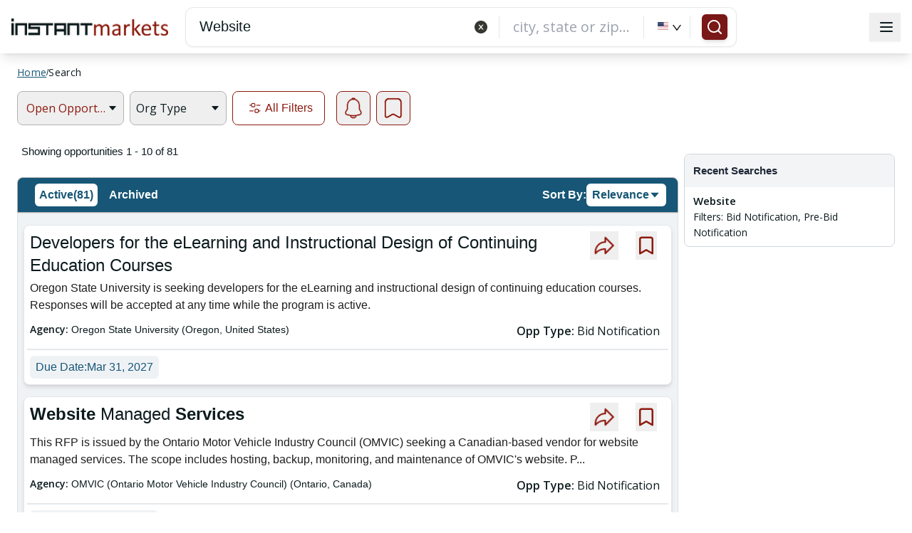

--- FILE ---
content_type: text/html; charset=utf-8
request_url: https://www.google.com/recaptcha/api2/aframe
body_size: 270
content:
<!DOCTYPE HTML><html><head><meta http-equiv="content-type" content="text/html; charset=UTF-8"></head><body><script nonce="qxUNfkEBSGXsURoFYlRoMQ">/** Anti-fraud and anti-abuse applications only. See google.com/recaptcha */ try{var clients={'sodar':'https://pagead2.googlesyndication.com/pagead/sodar?'};window.addEventListener("message",function(a){try{if(a.source===window.parent){var b=JSON.parse(a.data);var c=clients[b['id']];if(c){var d=document.createElement('img');d.src=c+b['params']+'&rc='+(localStorage.getItem("rc::a")?sessionStorage.getItem("rc::b"):"");window.document.body.appendChild(d);sessionStorage.setItem("rc::e",parseInt(sessionStorage.getItem("rc::e")||0)+1);localStorage.setItem("rc::h",'1768939809218');}}}catch(b){}});window.parent.postMessage("_grecaptcha_ready", "*");}catch(b){}</script></body></html>

--- FILE ---
content_type: application/javascript
request_url: https://www.instantmarkets.com/2634.ad04261860d2066f.js
body_size: 11018
content:
"use strict";(self.webpackChunkim_web_public=self.webpackChunkim_web_public||[]).push([[2634],{72634:(jt,z,i)=>{i.r(z),i.d(z,{FacetsWebModule:()=>Dt});var d=i(69808),e=i(5e3),T=i(77103),b=i(49617),H=i(25045),F=i(99826),v=i(66549),W=i(64370),y=i(17298),k=i(18032),Z=i(19325),A=i(8897),J=i(42507),S=i(47442),m=i(73125),M=i(3383),u=i(93075),x=i(66998),q=i(96231),Q=i(56721),N=i(7395),g=i(21384),w=i(42466);function R(n,c){1&n&&e._UZ(0,"i",4)}function I(n,c){if(1&n){const t=e.EpF();e.TgZ(0,"nz-tag",14),e.NdJ("nzOnClose",function(){const o=e.CHM(t).$implicit;return e.oxw(3).facetsHelper.applyOppTypeFilter(o,!1)}),e._uU(1),e.qZA()}if(2&n){const t=c.$implicit;e.Q6J("nzMode","closeable"),e.xp6(1),e.Oqu(t)}}function Y(n,c){if(1&n){const t=e.EpF();e.TgZ(0,"nz-tag",14),e.NdJ("nzOnClose",function(){const o=e.CHM(t).$implicit;return e.oxw(3).facetsHelper.applyOppStatusFilter(o,!1)}),e._uU(1),e.qZA()}if(2&n){const t=c.$implicit;e.Q6J("nzMode","closeable"),e.xp6(1),e.Oqu(t)}}function U(n,c){if(1&n){const t=e.EpF();e.TgZ(0,"nz-tag",14),e.NdJ("nzOnClose",function(){e.CHM(t);const s=e.oxw(3);return s.facetsHelper.applyDueDateFilter(s.searchRequest.dueDateFilter)}),e.TgZ(1,"span"),e._uU(2),e.qZA()()}if(2&n){const t=e.oxw(3);e.Q6J("nzMode","closeable"),e.xp6(2),e.Oqu("within 24 hours"===t.searchRequest.dueDateFilter?"Due Date - Next 24 Hours":"0"==t.searchRequest.dueDateFilter.charAt(0)?"Due Date - Next "+t.searchRequest.dueDateFilter.split("-")[1]+" Days":"Due Date")}}function E(n,c){if(1&n){const t=e.EpF();e.TgZ(0,"nz-tag",14),e.NdJ("nzOnClose",function(){e.CHM(t);const s=e.oxw(3);return s.facetsHelper.applyPostDateFilter(s.searchRequest.postDateFilter)}),e.TgZ(1,"span"),e._uU(2),e.qZA()()}if(2&n){const t=e.oxw(3);e.Q6J("nzMode","closeable"),e.xp6(2),e.Oqu("last 24 hours"===t.searchRequest.postDateFilter?"Post Date - Last 24 Hours":"0"==t.searchRequest.postDateFilter.charAt(0)?"Post Date - Last "+t.searchRequest.postDateFilter.split("-")[1]+" Days":"Post Date")}}function L(n,c){if(1&n){const t=e.EpF();e.TgZ(0,"nz-tag",14),e.NdJ("nzOnClose",function(){e.CHM(t);const s=e.oxw(3);return s.facetsHelper.applyStartDateFilter(s.searchRequest.startDateFilter)}),e.TgZ(1,"span"),e._uU(2),e.qZA()()}if(2&n){const t=e.oxw(3);e.Q6J("nzMode","closeable"),e.xp6(2),e.Oqu("0-1"===t.searchRequest.startDateFilter?"Start Date - Last 24 Hours":"0"==t.searchRequest.startDateFilter.charAt(0)?"Start Date - Last "+t.searchRequest.startDateFilter.split("-")[1]+" Days":"Start Date")}}function $(n,c){if(1&n){const t=e.EpF();e.TgZ(0,"nz-tag",14),e.NdJ("nzOnClose",function(){const o=e.CHM(t).$implicit;return e.oxw(3).facetsHelper.applyCityFacet(o,!1)}),e.TgZ(1,"span"),e._uU(2),e.qZA()()}if(2&n){const t=c.$implicit;e.Q6J("nzMode","closeable"),e.xp6(2),e.Oqu(t)}}function P(n,c){if(1&n){const t=e.EpF();e.TgZ(0,"nz-tag",14),e.NdJ("nzOnClose",function(){const o=e.CHM(t).$implicit;return e.oxw(3).facetsHelper.applyStateFacet(o,!1)}),e.TgZ(1,"span"),e._uU(2),e.qZA()()}if(2&n){const t=c.$implicit;e.Q6J("nzMode","closeable"),e.xp6(2),e.Oqu(t)}}function B(n,c){if(1&n){const t=e.EpF();e.TgZ(0,"nz-tag",14),e.NdJ("nzOnClose",function(){const o=e.CHM(t).$implicit;return e.oxw(3).facetsHelper.applyCountryFacet(o,!1)}),e.TgZ(1,"span"),e._uU(2),e.qZA()()}if(2&n){const t=c.$implicit;e.Q6J("nzMode","closeable"),e.xp6(2),e.Oqu(t)}}function j(n,c){if(1&n){const t=e.EpF();e.TgZ(0,"nz-tag",14),e.NdJ("nzOnClose",function(){const o=e.CHM(t).$implicit;return e.oxw(3).facetsHelper.applySetAsideFacet(o,!1)}),e.TgZ(1,"span"),e._uU(2),e.qZA()()}if(2&n){const t=c.$implicit;e.Q6J("nzMode","closeable"),e.xp6(2),e.Oqu(t)}}function K(n,c){if(1&n){const t=e.EpF();e.TgZ(0,"nz-tag",14),e.NdJ("nzOnClose",function(){const o=e.CHM(t).$implicit;return e.oxw(3).facetsHelper.applySourceTypeFacet(o,!1)}),e.TgZ(1,"span"),e._uU(2),e.qZA()()}if(2&n){const t=c.$implicit;e.Q6J("nzMode","closeable"),e.xp6(2),e.Oqu(t)}}function V(n,c){if(1&n){const t=e.EpF();e.TgZ(0,"nz-tag",14),e.NdJ("nzOnClose",function(){const o=e.CHM(t).$implicit;return e.oxw(3).facetsHelper.applySourceNameFacet(o,!1)}),e.TgZ(1,"span"),e._uU(2),e.qZA()()}if(2&n){const t=c.$implicit;e.Q6J("nzMode","closeable"),e.xp6(2),e.Oqu(t)}}function X(n,c){if(1&n){const t=e.EpF();e.TgZ(0,"nz-tag",14),e.NdJ("nzOnClose",function(){const o=e.CHM(t).$implicit;return e.oxw(3).facetsHelper.applyCustomerTypeFacet(o,!1)}),e.TgZ(1,"span"),e._uU(2),e.qZA()()}if(2&n){const t=c.$implicit;e.Q6J("nzMode","closeable"),e.xp6(2),e.Oqu(t)}}function G(n,c){if(1&n){const t=e.EpF();e.TgZ(0,"nz-tag",14),e.NdJ("nzOnClose",function(){const o=e.CHM(t).$implicit;return e.oxw(3).facetsHelper.applyCustomerNameFacet(o,!1)}),e.TgZ(1,"span"),e._uU(2),e.qZA()()}if(2&n){const t=c.$implicit;e.Q6J("nzMode","closeable"),e.xp6(2),e.Oqu(t)}}function ee(n,c){if(1&n){const t=e.EpF();e.TgZ(0,"nz-tag",14),e.NdJ("nzOnClose",function(){const o=e.CHM(t).$implicit;return e.oxw(3).facetsHelper.applySupplierTypeFacet(o,!1)}),e.TgZ(1,"span"),e._uU(2),e.qZA()()}if(2&n){const t=c.$implicit;e.Q6J("nzMode","closeable"),e.xp6(2),e.Oqu(t)}}function te(n,c){if(1&n){const t=e.EpF();e.TgZ(0,"nz-card",6)(1,"div",7)(2,"b"),e._UZ(3,"i",8)(4,"span",9),e.ALo(5,"translate"),e.qZA(),e.TgZ(6,"a",10),e.NdJ("click",function(){return e.CHM(t),e.oxw(2).facetsHelper.clearAllFilters()}),e.ALo(7,"translate"),e._UZ(8,"i",11)(9,"span",9),e.ALo(10,"translate"),e.qZA()(),e.YNc(11,I,2,2,"nz-tag",12),e.YNc(12,Y,2,2,"nz-tag",12),e.YNc(13,U,3,2,"nz-tag",13),e.YNc(14,E,3,2,"nz-tag",13),e.YNc(15,L,3,2,"nz-tag",13),e.YNc(16,$,3,2,"nz-tag",12),e.YNc(17,P,3,2,"nz-tag",12),e.YNc(18,B,3,2,"nz-tag",12),e.YNc(19,j,3,2,"nz-tag",12),e.YNc(20,K,3,2,"nz-tag",12),e.YNc(21,V,3,2,"nz-tag",12),e.YNc(22,X,3,2,"nz-tag",12),e.YNc(23,G,3,2,"nz-tag",12),e.YNc(24,ee,3,2,"nz-tag",12),e.qZA()}if(2&n){const t=e.oxw(2);e.xp6(4),e.Q6J("innerHTML",e.lcZ(5,17,"facet_key2"),e.oJD),e.xp6(2),e.Q6J("nzTooltipTitle",e.lcZ(7,19,"common_key34")),e.xp6(3),e.Q6J("innerHTML",e.lcZ(10,21,"facet_key3"),e.oJD),e.xp6(2),e.Q6J("ngForOf",t.facetsHelper.getOptTypes()),e.xp6(1),e.Q6J("ngForOf",t.facetsHelper.getOppStatus()),e.xp6(1),e.Q6J("ngIf",""!=t.searchRequest.dueDateFilter.trim()),e.xp6(1),e.Q6J("ngIf",""!=t.searchRequest.postDateFilter.trim()),e.xp6(1),e.Q6J("ngIf",""!=t.searchRequest.startDateFilter.trim()),e.xp6(1),e.Q6J("ngForOf",t.facetsHelper.getSiteCity()),e.xp6(1),e.Q6J("ngForOf",t.facetsHelper.getSiteState()),e.xp6(1),e.Q6J("ngForOf",t.facetsHelper.getSiteCountry()),e.xp6(1),e.Q6J("ngForOf",t.facetsHelper.getSetAside()),e.xp6(1),e.Q6J("ngForOf",t.facetsHelper.getSourceType()),e.xp6(1),e.Q6J("ngForOf",t.facetsHelper.getSourceName()),e.xp6(1),e.Q6J("ngForOf",t.facetsHelper.getCustType()),e.xp6(1),e.Q6J("ngForOf",t.facetsHelper.getCustName()),e.xp6(1),e.Q6J("ngForOf",t.facetsHelper.getSupplieerName())}}function ne(n,c){if(1&n&&(e.TgZ(0,"div"),e.YNc(1,te,25,23,"nz-card",5),e.qZA()),2&n){const t=e.oxw();e.xp6(1),e.Q6J("ngIf",t.searchservice.isAnyFilterApplied)}}function se(n,c){if(1&n){const t=e.EpF();e.TgZ(0,"li",58),e.NdJ("click",function(){const o=e.CHM(t).$implicit;return e.oxw(3).facetsHelper.applyDueDateFilter(o.code)}),e._uU(1),e.TgZ(2,"div",59)(3,"span",60),e._UZ(4,"i",11)(5,"span",9),e.ALo(6,"translate"),e.qZA()()()}if(2&n){const t=c.$implicit,a=e.oxw(3);e.Tol(a.searchRequest.dueDateFilter==t.code?"active":""),e.xp6(1),e.hij("",t.desc," "),e.xp6(4),e.Q6J("innerHTML",e.lcZ(6,4,"facet_key3"),e.oJD)}}function ce(n,c){if(1&n&&(e.TgZ(0,"div"),e.YNc(1,se,7,6,"li",57),e.qZA()),2&n){const t=e.oxw(2);e.xp6(1),e.Q6J("ngForOf",t.facetsHelper.dueDateFilterData)}}const h=function(){return["From","To"]};function ae(n,c){if(1&n){const t=e.EpF();e.TgZ(0,"nz-slider",61),e.NdJ("ngModelChange",function(s){return e.CHM(t),e.oxw(2).facetsHelper.sliderSelectDueDate=s}),e.qZA(),e.TgZ(1,"nz-range-picker",62),e.NdJ("ngModelChange",function(s){return e.CHM(t),e.oxw(2).facetsHelper.dueDateRange=s})("nzOnOpenChange",function(){return e.CHM(t),e.oxw(2).facetsHelper.CompareDuechange()}),e.qZA(),e.TgZ(2,"div")(3,"button",63),e.NdJ("click",function(){return e.CHM(t),e.oxw(2).facetsHelper.clearDueDateButton()}),e.TgZ(4,"span",60),e._UZ(5,"i",11)(6,"span",9),e.ALo(7,"translate"),e.qZA()(),e.TgZ(8,"button",64),e.NdJ("click",function(){return e.CHM(t),e.oxw(2).facetsHelper.dueDateSubmit(!1)}),e._uU(9,"Apply "),e.qZA()()}if(2&n){const t=e.oxw(2);e.Q6J("ngModel",t.facetsHelper.sliderSelectDueDate)("nzMax",90)("nzMarks",t.marksDueDate)("nzDots",!1)("nzTipFormatter",t.facetsHelper.formatterDueDate),e.xp6(1),e.Q6J("nzFormat",t.facetsHelper.dateFormat)("nzPlaceHolder",e.DdM(14,h))("ngModel",t.facetsHelper.dueDateRange)("nzSize","small"),e.xp6(2),e.Q6J("ngClass",t.showDueClearButton?"clr-active":"clr-inactive"),e.xp6(3),e.Q6J("innerHTML",e.lcZ(7,12,"facet_key3"),e.oJD),e.xp6(2),e.Q6J("disabled",!(0!=t.facetsHelper.sliderSelectDueDate&&null!=t.facetsHelper.sliderSelectDueDate||null!=t.facetsHelper.dueDateRange&&0!=t.facetsHelper.dueDateRange.length&&t.facetsHelper.dueDateRange[0]!=t.facetsHelper.dueDateRange[1]))}}function oe(n,c){if(1&n&&e._UZ(0,"i",65),2&n){e.oxw();const t=e.MAs(6);e.Q6J("nzType","caret-right")("nzTheme","fill")("nzRotate",t.nzActive?90:0)}}function re(n,c){if(1&n){const t=e.EpF();e.TgZ(0,"li",58),e.NdJ("click",function(){const o=e.CHM(t).$implicit;return e.oxw(3).facetsHelper.applyPostDateFilter(o.code)}),e._uU(1),e.TgZ(2,"div",59)(3,"span",60),e._UZ(4,"i",11)(5,"span",9),e.ALo(6,"translate"),e.qZA()()()}if(2&n){const t=c.$implicit,a=e.oxw(3);e.Tol(a.searchRequest.postDateFilter==t.code?"active":""),e.xp6(1),e.hij("",t.desc," "),e.xp6(4),e.Q6J("innerHTML",e.lcZ(6,4,"facet_key3"),e.oJD)}}function le(n,c){if(1&n&&(e.TgZ(0,"div"),e.YNc(1,re,7,6,"li",57),e.qZA()),2&n){const t=e.oxw(2);e.xp6(1),e.Q6J("ngForOf",t.facetsHelper.postDateFilterData)}}function ie(n,c){if(1&n){const t=e.EpF();e.TgZ(0,"nz-slider",66),e.NdJ("ngModelChange",function(s){return e.CHM(t),e.oxw(2).facetsHelper.sliderSelectPostDate=s}),e.qZA(),e.TgZ(1,"nz-range-picker",67),e.NdJ("ngModelChange",function(s){return e.CHM(t),e.oxw(2).facetsHelper.postDateRange=s})("nzOnOpenChange",function(){return e.CHM(t),e.oxw(2).facetsHelper.ComparePostchange()}),e.qZA(),e.TgZ(2,"div")(3,"button",63),e.NdJ("click",function(){return e.CHM(t),e.oxw(2).facetsHelper.clearPostDateButton()}),e.TgZ(4,"span",60),e._UZ(5,"i",11)(6,"span",9),e.ALo(7,"translate"),e.qZA()(),e.TgZ(8,"button",64),e.NdJ("click",function(){return e.CHM(t),e.oxw(2).facetsHelper.postDateSubmit(!1)}),e._uU(9,"Apply "),e.qZA()()}if(2&n){const t=e.oxw(2);e.Q6J("ngModel",t.facetsHelper.sliderSelectPostDate)("nzMax",90)("nzTipFormatter",t.facetsHelper.formatterPostDate)("nzMarks",t.marksPostDate),e.xp6(1),e.Q6J("nzFormat",t.facetsHelper.dateFormat)("nzPlaceHolder",e.DdM(14,h))("ngModel",t.facetsHelper.postDateRange)("nzSize","small")("nzDisabledDate",t.facetsHelper.disabledDate),e.xp6(2),e.Q6J("ngClass",t.showPostClearButton?"clr-active":"clr-inactive"),e.xp6(3),e.Q6J("innerHTML",e.lcZ(7,12,"facet_key3"),e.oJD),e.xp6(2),e.Q6J("disabled",!(0!=t.facetsHelper.sliderSelectPostDate&&null!=t.facetsHelper.sliderSelectPostDate||null!=t.facetsHelper.postDateRange&&0!=t.facetsHelper.postDateRange.length))}}function _e(n,c){if(1&n&&e._UZ(0,"i",65),2&n){e.oxw();const t=e.MAs(16);e.Q6J("nzType","caret-right")("nzTheme","fill")("nzRotate",t.nzActive?90:0)}}function pe(n,c){if(1&n){const t=e.EpF();e.TgZ(0,"li",58),e.NdJ("click",function(){const o=e.CHM(t).$implicit;return e.oxw(3).facetsHelper.applyStartDateFilter(o.code)}),e._uU(1),e.TgZ(2,"div",59)(3,"span",60),e._UZ(4,"i",11)(5,"span",9),e.ALo(6,"translate"),e.qZA()()()}if(2&n){const t=c.$implicit,a=e.oxw(3);e.Tol(a.searchRequest.startDateFilter==t.code?"active":""),e.xp6(1),e.hij("",t.desc," "),e.xp6(4),e.Q6J("innerHTML",e.lcZ(6,4,"facet_key3"),e.oJD)}}function de(n,c){if(1&n&&(e.TgZ(0,"div"),e.YNc(1,pe,7,6,"li",57),e.qZA()),2&n){const t=e.oxw(2);e.xp6(1),e.Q6J("ngForOf",t.facetsHelper.startDateFilterData)}}function fe(n,c){if(1&n){const t=e.EpF();e.TgZ(0,"nz-slider",66),e.NdJ("ngModelChange",function(s){return e.CHM(t),e.oxw(2).facetsHelper.sliderSelectStartDate=s}),e.qZA(),e.TgZ(1,"nz-range-picker",67),e.NdJ("ngModelChange",function(s){return e.CHM(t),e.oxw(2).facetsHelper.startDateRange=s})("nzOnOpenChange",function(){return e.CHM(t),e.oxw(2).facetsHelper.CompareStartchange()}),e.qZA(),e.TgZ(2,"div")(3,"button",63),e.NdJ("click",function(){return e.CHM(t),e.oxw(2).facetsHelper.clearStartDateButton()}),e.TgZ(4,"span",60),e._UZ(5,"i",11)(6,"span",9),e.ALo(7,"translate"),e.qZA()(),e.TgZ(8,"button",64),e.NdJ("click",function(){return e.CHM(t),e.oxw(2).facetsHelper.startDateSubmit(!1)}),e._uU(9,"Apply "),e.qZA()()}if(2&n){const t=e.oxw(2);e.Q6J("ngModel",t.facetsHelper.sliderSelectStartDate)("nzMax",90)("nzTipFormatter",t.facetsHelper.formatterPostDate)("nzMarks",t.marksPostDate),e.xp6(1),e.Q6J("nzFormat",t.facetsHelper.dateFormat)("nzPlaceHolder",e.DdM(14,h))("ngModel",t.facetsHelper.startDateRange)("nzSize","small")("nzDisabledDate",t.facetsHelper.disabledDate),e.xp6(2),e.Q6J("ngClass",t.facetsHelper.showStartClearButton?"clr-active":"clr-inactive"),e.xp6(3),e.Q6J("innerHTML",e.lcZ(7,12,"facet_key3"),e.oJD),e.xp6(2),e.Q6J("disabled",!(0!=t.facetsHelper.sliderSelectStartDate&&null!=t.facetsHelper.sliderSelectStartDate||null!=t.facetsHelper.startDateRange&&0!=t.facetsHelper.startDateRange.length))}}function ue(n,c){if(1&n&&e._UZ(0,"i",65),2&n){e.oxw();const t=e.MAs(26);e.Q6J("nzType","caret-right")("nzTheme","fill")("nzRotate",t.nzActive?90:0)}}function ge(n,c){if(1&n){const t=e.EpF();e.TgZ(0,"li",70)(1,"label",71),e.NdJ("nzCheckedChange",function(){const o=e.CHM(t).$implicit;return e.oxw(3).facetsHelper.applyOppTypeFilter(o.name,!1)}),e.TgZ(2,"div",72)(3,"span",60)(4,"i",73),e.NdJ("click",function(){const o=e.CHM(t).$implicit;return e.oxw(3).facetsHelper.applyOppTypeFilter(o.name,!0)}),e._UZ(5,"span",9),e.ALo(6,"translate"),e.qZA()()(),e._uU(7),e.qZA(),e.TgZ(8,"b",74),e._uU(9),e.qZA()()}if(2&n){const t=c.$implicit,a=e.oxw(3);e.Tol(a.facetsHelper.isOppTypeDefault(t.name)?"":"notClickable"),e.xp6(1),e.Q6J("nzChecked",a.searchRequest.isOppTypeFilterApplied(t.name)),e.xp6(4),e.Q6J("innerHTML",e.lcZ(6,6,"facet_key23"),e.oJD),e.xp6(2),e.hij(" ",t.name,""),e.xp6(2),e.Oqu(t.count)}}function me(n,c){if(1&n&&(e.TgZ(0,"ul",68),e.YNc(1,ge,10,8,"li",69),e.qZA()),2&n){const t=e.oxw(2);e.xp6(1),e.Q6J("ngForOf",t.facetsHelper.oppTypeContent)}}function xe(n,c){if(1&n&&e._UZ(0,"i",65),2&n){e.oxw();const t=e.MAs(39);e.Q6J("nzType","caret-right")("nzTheme","fill")("nzRotate",t.nzActive?90:0)}}function he(n,c){if(1&n){const t=e.EpF();e.TgZ(0,"li",70)(1,"label",71),e.NdJ("nzCheckedChange",function(){const o=e.CHM(t).$implicit;return e.oxw(3).facetsHelper.applyOppStatusFilter(o.name,!1)}),e.TgZ(2,"div",72)(3,"span",60)(4,"i",73),e.NdJ("click",function(){const o=e.CHM(t).$implicit;return e.oxw(3).facetsHelper.applyOppStatusFilter(o.name,!0)}),e._UZ(5,"span",9),e.ALo(6,"translate"),e.qZA()()(),e._uU(7),e.qZA(),e.TgZ(8,"b",74),e._uU(9),e.qZA()()}if(2&n){const t=c.$implicit,a=e.oxw(3);e.Tol(a.facetsHelper.isOppStatusDefault(t.name)?"":"notClickable"),e.xp6(1),e.Q6J("nzChecked",a.searchRequest.isOppStatusFilterApplied(t.name)),e.xp6(4),e.Q6J("innerHTML",e.lcZ(6,6,"facet_key23"),e.oJD),e.xp6(2),e.hij(" ",t.name,""),e.xp6(2),e.Oqu(t.count)}}function Ce(n,c){if(1&n&&(e.TgZ(0,"ul",68),e.YNc(1,he,10,8,"li",69),e.qZA()),2&n){const t=e.oxw(2);e.xp6(1),e.Q6J("ngForOf",t.facetsHelper.oppStatusContent)}}function ze(n,c){if(1&n&&e._UZ(0,"i",65),2&n){e.oxw();const t=e.MAs(46);e.Q6J("nzType","caret-right")("nzTheme","fill")("nzRotate",t.nzActive?90:0)}}function Te(n,c){if(1&n){const t=e.EpF();e.TgZ(0,"i",76),e.NdJ("click",function(){e.CHM(t);const s=e.oxw(3);return s.facetsHelper.agencySearchText="",s.facetsHelper.searchInAgency(s.facetsHelper.agencySearchText)}),e.qZA()}2&n&&e.Q6J("nzType","close-circle")("nzTheme","fill")}function be(n,c){if(1&n&&e.YNc(0,Te,1,2,"i",75),2&n){const t=e.oxw(2);e.Q6J("ngIf",t.facetsHelper.agencySearchText.length>0)}}function He(n,c){if(1&n){const t=e.EpF();e.TgZ(0,"li",78)(1,"label",71),e.NdJ("nzCheckedChange",function(){const o=e.CHM(t).$implicit;return e.oxw(3).facetsHelper.applyCustomerNameFacet(o.name,!1)}),e.TgZ(2,"div",72)(3,"span",60)(4,"i",73),e.NdJ("click",function(){const o=e.CHM(t).$implicit;return e.oxw(3).facetsHelper.applyCustomerNameFacet(o.name,!0)}),e._UZ(5,"span",9),e.ALo(6,"translate"),e.qZA()()(),e._uU(7),e.qZA(),e.TgZ(8,"b",74),e._uU(9),e.qZA()()}if(2&n){const t=c.$implicit,a=e.oxw(3);e.Tol(a.searchRequest.oppAgency==t.name?"active":""),e.Q6J("ngClass",0==t.count?"notClickable":""),e.xp6(1),e.Tol(0==t.count?"grayText":""),e.Q6J("nzChecked",a.searchRequest.isCustNameFilterApplied(t.name)),e.xp6(4),e.Q6J("innerHTML",e.lcZ(6,9,"facet_key23"),e.oJD),e.xp6(2),e.hij(" ",t.name,""),e.xp6(2),e.Oqu(t.count)}}function Fe(n,c){if(1&n){const t=e.EpF();e.TgZ(0,"button",80),e.NdJ("click",function(){return e.CHM(t),e.oxw(4).facetsHelper.getAgencyData()}),e._uU(1," Show more"),e.qZA()}}function ve(n,c){if(1&n&&(e.TgZ(0,"li"),e.YNc(1,Fe,2,0,"button",79),e.qZA()),2&n){const t=e.oxw(3);e.xp6(1),e.Q6J("ngIf",t.facetsHelper.agencyCounter<t.facetsHelper.restfacets.response.customerName.length&&!t.facetsHelper.agencySearchText.length>0)}}function ye(n,c){if(1&n&&(e.TgZ(0,"ul",68),e.YNc(1,He,10,11,"li",77),e.YNc(2,ve,2,1,"li",2),e.qZA()),2&n){const t=e.oxw(2);e.xp6(1),e.Q6J("ngForOf",t.facetsHelper.agencyContent),e.xp6(1),e.Q6J("ngIf",t.isBrowser)}}function Ze(n,c){1&n&&(e.TgZ(0,"span"),e._uU(1,"Empty"),e.qZA())}function Ae(n,c){if(1&n&&e._UZ(0,"i",65),2&n){e.oxw();const t=e.MAs(56);e.Q6J("nzType","caret-right")("nzTheme","fill")("nzRotate",t.nzActive?90:0)}}function Je(n,c){if(1&n){const t=e.EpF();e.TgZ(0,"li",78)(1,"label",71),e.NdJ("nzCheckedChange",function(){const o=e.CHM(t).$implicit;return e.oxw(3).facetsHelper.applyCustomerTypeFacet(o.name,!1)}),e.TgZ(2,"div",72)(3,"span",60)(4,"i",73),e.NdJ("click",function(){const o=e.CHM(t).$implicit;return e.oxw(3).facetsHelper.applyCustomerTypeFacet(o.name,!0)}),e._UZ(5,"span",9),e.ALo(6,"translate"),e.qZA()()(),e._uU(7),e.qZA(),e.TgZ(8,"b",74),e._uU(9),e.qZA()()}if(2&n){const t=c.$implicit,a=e.oxw(3);e.Tol(a.searchRequest.customerType==t.name?"active":""),e.Q6J("ngClass",0==t.count?"notClickable":""),e.xp6(1),e.Tol(0==t.count?"grayText":""),e.Q6J("nzChecked",a.searchRequest.isCustTypeFilterApplied(t.name)),e.xp6(4),e.Q6J("innerHTML",e.lcZ(6,9,"facet_key23"),e.oJD),e.xp6(2),e.hij(" ",t.name,""),e.xp6(2),e.Oqu(t.count)}}function Se(n,c){if(1&n&&(e.TgZ(0,"ul",68),e.YNc(1,Je,10,11,"li",77),e.qZA()),2&n){const t=e.oxw(2);e.xp6(1),e.Q6J("ngForOf",t.facetsHelper.customerTypeContent)}}function Me(n,c){1&n&&(e.TgZ(0,"span"),e._uU(1,"Empty"),e.qZA())}function qe(n,c){if(1&n&&e._UZ(0,"i",65),2&n){e.oxw();const t=e.MAs(69);e.Q6J("nzType","caret-right")("nzTheme","fill")("nzRotate",t.nzActive?90:0)}}function Ne(n,c){if(1&n){const t=e.EpF();e.TgZ(0,"i",76),e.NdJ("click",function(){e.CHM(t);const s=e.oxw(4);return s.facetsHelper.supplierSearchText="",s.facetsHelper.searchInSupplier(s.facetsHelper.supplierSearchText)}),e.qZA()}2&n&&e.Q6J("nzType","close-circle")("nzTheme","fill")}function we(n,c){if(1&n&&e.YNc(0,Ne,1,2,"i",75),2&n){const t=e.oxw(3);e.Q6J("ngIf",t.facetsHelper.supplierSearchText.length>0)}}function We(n,c){if(1&n){const t=e.EpF();e.TgZ(0,"li",78)(1,"label",71),e.NdJ("nzCheckedChange",function(){const o=e.CHM(t).$implicit;return e.oxw(4).facetsHelper.applySupplierTypeFacet(o.name,!1)}),e.TgZ(2,"div",72)(3,"span",60)(4,"i",73),e.NdJ("click",function(){const o=e.CHM(t).$implicit;return e.oxw(4).facetsHelper.applySupplierTypeFacet(o.name,!0)}),e._UZ(5,"span",9),e.ALo(6,"translate"),e.qZA()()(),e._uU(7),e.qZA(),e.TgZ(8,"b",74),e._uU(9),e.qZA()()}if(2&n){const t=c.$implicit,a=e.oxw(4);e.Tol(a.searchRequest.supplierName==t.name?"active":""),e.Q6J("ngClass",0==t.count?"notClickable":""),e.xp6(1),e.Tol(0==t.count?"grayText":""),e.Q6J("nzChecked",a.searchRequest.isSupplierTypeFilterApplied(t.name)),e.xp6(4),e.Q6J("innerHTML",e.lcZ(6,9,"facet_key23"),e.oJD),e.xp6(2),e.hij(" ",t.name,""),e.xp6(2),e.Oqu(t.count)}}function ke(n,c){if(1&n){const t=e.EpF();e.TgZ(0,"button",80),e.NdJ("click",function(){return e.CHM(t),e.oxw(4).facetsHelper.getSupplierTypeData()}),e._uU(1," Show more"),e.qZA()}}function Qe(n,c){if(1&n&&(e.TgZ(0,"ul",68),e.YNc(1,We,10,11,"li",77),e.TgZ(2,"li"),e.YNc(3,ke,2,0,"button",79),e.qZA()()),2&n){const t=e.oxw(3);e.xp6(1),e.Q6J("ngForOf",t.facetsHelper.supplierTypeContent),e.xp6(2),e.Q6J("ngIf",t.facetsHelper.supplierCounter<t.facetsHelper.restfacets.response.supplierName.length&&!t.facetsHelper.supplierSearchText.length>0)}}function De(n,c){1&n&&(e.TgZ(0,"span"),e._uU(1,"Empty"),e.qZA())}function Oe(n,c){if(1&n&&e._UZ(0,"i",65),2&n){e.oxw();const t=e.MAs(1);e.Q6J("nzType","caret-right")("nzTheme","fill")("nzRotate",t.nzActive?90:0)}}const _=function(){return{"border-bottom":"none"}};function Re(n,c){if(1&n){const t=e.EpF();e.TgZ(0,"nz-collapse-panel",36,81),e.NdJ("nzActiveChange",function(s){return e.CHM(t),e.oxw(2).facetsHelper.isComponentActive(s)}),e.ALo(2,"translate"),e.TgZ(3,"div",20)(4,"div",39)(5,"nz-input-group",40)(6,"input",82),e.NdJ("ngModelChange",function(s){return e.CHM(t),e.oxw(2).facetsHelper.supplierSearchText=s})("ngModelChange",function(s){return e.CHM(t),e.oxw(2).facetsHelper.searchInSupplier(s)}),e.qZA()(),e.YNc(7,we,1,1,"ng-template",null,83,e.W1O),e.qZA(),e.YNc(9,Qe,4,2,"ul",32),e.YNc(10,De,2,0,"span",2),e.qZA(),e.YNc(11,Oe,1,3,"ng-template",null,84,e.W1O),e.qZA()}if(2&n){const t=e.MAs(8),a=e.MAs(12),s=e.oxw(2);e.Q6J("nzHeader",e.lcZ(2,8,"facet_key25"))("ngStyle",e.DdM(10,_))("nzExpandedIcon",a),e.xp6(5),e.Q6J("nzSuffix",t)("nzSize","default"),e.xp6(1),e.Q6J("ngModel",s.facetsHelper.supplierSearchText),e.xp6(3),e.Q6J("ngIf",s.facetsHelper.restfacets&&s.facetsHelper.restfacets.response&&0!=s.facetsHelper.restfacets.response.supplierName.length),e.xp6(1),e.Q6J("ngIf",s.facetsHelper.restfacets&&s.facetsHelper.restfacets.response&&0===s.facetsHelper.restfacets.response.supplierName.length)}}function Ie(n,c){if(1&n){const t=e.EpF();e.TgZ(0,"i",76),e.NdJ("click",function(){e.CHM(t);const s=e.oxw(3);return s.facetsHelper.citySearchText="",s.facetsHelper.searchInCity(s.facetsHelper.citySearchText)}),e.qZA()}2&n&&e.Q6J("nzType","close-circle")("nzTheme","fill")}function Ye(n,c){if(1&n&&e.YNc(0,Ie,1,2,"i",75),2&n){const t=e.oxw(2);e.Q6J("ngIf",t.facetsHelper.citySearchText.length>0)}}function Ue(n,c){if(1&n){const t=e.EpF();e.TgZ(0,"li",78)(1,"label",71),e.NdJ("nzCheckedChange",function(){const o=e.CHM(t).$implicit;return e.oxw(3).facetsHelper.applyCityFacet(o.name,!1)}),e.TgZ(2,"div",72)(3,"span",60)(4,"i",73),e.NdJ("click",function(){const o=e.CHM(t).$implicit;return e.oxw(3).facetsHelper.applyCityFacet(o.name,!0)}),e._UZ(5,"span",9),e.ALo(6,"translate"),e.qZA()()(),e._uU(7),e.qZA(),e.TgZ(8,"b",74),e._uU(9),e.qZA()()}if(2&n){const t=c.$implicit,a=e.oxw(3);e.Tol(a.searchRequest.siteCity==t.name?"active":""),e.Q6J("ngClass",0==t.count?"notClickable":""),e.xp6(1),e.Tol(0==t.count?"grayText":""),e.Q6J("nzChecked",a.searchRequest.isSiteCityFilterApplied(t.name)),e.xp6(4),e.Q6J("innerHTML",e.lcZ(6,9,"facet_key23"),e.oJD),e.xp6(2),e.hij(" ",t.name,""),e.xp6(2),e.Oqu(t.count)}}function Ee(n,c){if(1&n){const t=e.EpF();e.TgZ(0,"button",80),e.NdJ("click",function(){return e.CHM(t),e.oxw(3).facetsHelper.getCityData()}),e._uU(1," Show more"),e.qZA()}}function Le(n,c){if(1&n&&(e.TgZ(0,"ul",68),e.YNc(1,Ue,10,11,"li",77),e.TgZ(2,"li"),e.YNc(3,Ee,2,0,"button",79),e.qZA()()),2&n){const t=e.oxw(2);e.xp6(1),e.Q6J("ngForOf",t.facetsHelper.cityContent),e.xp6(2),e.Q6J("ngIf",t.facetsHelper.cityCounter<t.facetsHelper.restfacets.response.siteCity.length&&!t.facetsHelper.citySearchText.length>0)}}function $e(n,c){1&n&&(e.TgZ(0,"span"),e._uU(1,"Empty"),e.qZA())}function Pe(n,c){if(1&n&&e._UZ(0,"i",65),2&n){e.oxw();const t=e.MAs(81);e.Q6J("nzType","caret-right")("nzTheme","fill")("nzRotate",t.nzActive?90:0)}}function Be(n,c){if(1&n){const t=e.EpF();e.TgZ(0,"i",76),e.NdJ("click",function(){e.CHM(t);const s=e.oxw(4);return s.facetsHelper.stateSearchText="",s.facetsHelper.searchInState(s.facetsHelper.stateSearchText)}),e.qZA()}2&n&&e.Q6J("nzType","close-circle")("nzTheme","fill")}function je(n,c){if(1&n&&e.YNc(0,Be,1,2,"i",75),2&n){const t=e.oxw(3);e.Q6J("ngIf",t.facetsHelper.stateSearchText.length>0)}}function Ke(n,c){if(1&n){const t=e.EpF();e.TgZ(0,"li",78)(1,"label",71),e.NdJ("nzCheckedChange",function(){const o=e.CHM(t).$implicit;return e.oxw(4).facetsHelper.applyStateFacet(o.name,!1)}),e.TgZ(2,"div",72)(3,"span",60)(4,"i",73),e.NdJ("click",function(){const o=e.CHM(t).$implicit;return e.oxw(4).facetsHelper.applyStateFacet(o.name,!0)}),e._UZ(5,"span",9),e.ALo(6,"translate"),e.qZA()()(),e._uU(7),e.qZA(),e.TgZ(8,"b",74),e._uU(9),e.qZA()()}if(2&n){const t=c.$implicit,a=e.oxw(4);e.Tol(a.searchRequest.siteState==t.name?"active":""),e.Q6J("ngClass",0==t.count?"notClickable":""),e.xp6(1),e.Tol(0==t.count?"grayText":""),e.Q6J("nzChecked",a.searchRequest.isSiteStateFilterApplied(t.name)),e.xp6(4),e.Q6J("innerHTML",e.lcZ(6,9,"facet_key23"),e.oJD),e.xp6(2),e.hij(" ",t.name,""),e.xp6(2),e.Oqu(t.count)}}function Ve(n,c){if(1&n){const t=e.EpF();e.TgZ(0,"button",80),e.NdJ("click",function(){return e.CHM(t),e.oxw(5).facetsHelper.getStateData()}),e._uU(1," Show more"),e.qZA()}}function Xe(n,c){if(1&n&&(e.TgZ(0,"li"),e.YNc(1,Ve,2,0,"button",79),e.qZA()),2&n){const t=e.oxw(4);e.xp6(1),e.Q6J("ngIf",t.facetsHelper.stateCounter<t.facetsHelper.restfacets.response.siteState.length&&!t.facetsHelper.stateSearchText.length>0)}}function Ge(n,c){if(1&n&&(e.TgZ(0,"ul",68),e.YNc(1,Ke,10,11,"li",77),e.YNc(2,Xe,2,1,"li",2),e.qZA()),2&n){const t=e.oxw(3);e.xp6(1),e.Q6J("ngForOf",t.facetsHelper.stateContent),e.xp6(1),e.Q6J("ngIf",t.isBrowser)}}function et(n,c){1&n&&(e.TgZ(0,"span"),e._uU(1,"Empty"),e.qZA())}function tt(n,c){if(1&n&&e._UZ(0,"i",65),2&n){e.oxw();const t=e.MAs(1);e.Q6J("nzType","caret-right")("nzTheme","fill")("nzRotate",t.nzActive?90:0)}}function nt(n,c){if(1&n){const t=e.EpF();e.TgZ(0,"nz-collapse-panel",36,85),e.NdJ("nzActiveChange",function(s){return e.CHM(t),e.oxw(2).facetsHelper.isComponentActive(s)}),e.ALo(2,"translate"),e.TgZ(3,"div",38)(4,"div",39)(5,"nz-input-group",40)(6,"input",86),e.NdJ("ngModelChange",function(s){return e.CHM(t),e.oxw(2).facetsHelper.stateSearchText=s})("ngModelChange",function(s){return e.CHM(t),e.oxw(2).facetsHelper.searchInState(s)}),e.qZA()(),e.YNc(7,je,1,1,"ng-template",null,87,e.W1O),e.qZA(),e.YNc(9,Ge,3,2,"ul",32),e.YNc(10,et,2,0,"span",2),e.qZA(),e.YNc(11,tt,1,3,"ng-template",null,88,e.W1O),e.qZA()}if(2&n){const t=e.MAs(8),a=e.MAs(12),s=e.oxw(2);e.Q6J("nzHeader",e.lcZ(2,8,"facet_key11"))("ngStyle",e.DdM(10,_))("nzExpandedIcon",a),e.xp6(5),e.Q6J("nzSuffix",t)("nzSize","default"),e.xp6(1),e.Q6J("ngModel",s.facetsHelper.stateSearchText),e.xp6(3),e.Q6J("ngIf",s.facetsHelper.restfacets&&s.facetsHelper.restfacets.response&&0!=s.facetsHelper.restfacets.response.siteState.length&&s.facetsHelper.showStateList),e.xp6(1),e.Q6J("ngIf",s.facetsHelper.restfacets&&s.facetsHelper.restfacets.response&&0===s.facetsHelper.restfacets.response.siteState.length)}}function st(n,c){if(1&n){const t=e.EpF();e.TgZ(0,"i",76),e.NdJ("click",function(){e.CHM(t);const s=e.oxw(4);return s.facetsHelper.countrySearchText="",s.facetsHelper.searchInCountry(s.facetsHelper.countrySearchText)}),e.qZA()}2&n&&e.Q6J("nzType","close-circle")("nzTheme","fill")}function ct(n,c){if(1&n&&e.YNc(0,st,1,2,"i",93),2&n){const t=e.oxw(3);e.Q6J("ngIf",t.facetsHelper.countrySearchText.length>0)}}function at(n,c){if(1&n){const t=e.EpF();e.TgZ(0,"li",78)(1,"label",71),e.NdJ("nzCheckedChange",function(){const o=e.CHM(t).$implicit;return e.oxw(4).facetsHelper.applyCountryFacet(o.name,!1)}),e.TgZ(2,"div",72)(3,"span",60)(4,"i",73),e.NdJ("click",function(){const o=e.CHM(t).$implicit;return e.oxw(4).facetsHelper.applyCountryFacet(o.name,!0)}),e._UZ(5,"span",9),e.ALo(6,"translate"),e.qZA()()(),e._uU(7),e.qZA(),e.TgZ(8,"b",74),e._uU(9),e.qZA()()}if(2&n){const t=c.$implicit,a=e.oxw(4);e.Tol(a.searchRequest.siteCountry==t.name?"active":""),e.Q6J("ngClass",0==t.count?"notClickable":""),e.xp6(1),e.Tol(0==t.count?"grayText":""),e.Q6J("nzChecked",a.searchRequest.isSiteCountryFilterApplied(t.name)),e.xp6(4),e.Q6J("innerHTML",e.lcZ(6,9,"facet_key23"),e.oJD),e.xp6(2),e.hij(" ",t.name,""),e.xp6(2),e.Oqu(t.count)}}function ot(n,c){if(1&n){const t=e.EpF();e.TgZ(0,"button",80),e.NdJ("click",function(){return e.CHM(t),e.oxw(5).facetsHelper.getCountryData()}),e._uU(1," Show more"),e.qZA()}}function rt(n,c){if(1&n&&(e.TgZ(0,"li"),e.YNc(1,ot,2,0,"button",79),e.qZA()),2&n){const t=e.oxw(4);e.xp6(1),e.Q6J("ngIf",t.facetsHelper.countryCounter<t.facetsHelper.restfacets.response.siteCountry.length&&!t.facetsHelper.countrySearchText.length>0)}}function lt(n,c){if(1&n&&(e.TgZ(0,"ul",68),e.YNc(1,at,10,11,"li",77),e.YNc(2,rt,2,1,"li",2),e.qZA()),2&n){const t=e.oxw(3);e.xp6(1),e.Q6J("ngForOf",t.facetsHelper.countryContent),e.xp6(1),e.Q6J("ngIf",t.isBrowser)}}function it(n,c){1&n&&(e.TgZ(0,"span"),e._uU(1,"Empty"),e.qZA())}function _t(n,c){if(1&n&&e._UZ(0,"i",65),2&n){e.oxw();const t=e.MAs(1);e.Q6J("nzType","caret-right")("nzTheme","fill")("nzRotate",t.nzActive?90:0)}}function pt(n,c){if(1&n){const t=e.EpF();e.TgZ(0,"nz-collapse-panel",36,89),e.NdJ("nzActiveChange",function(s){return e.CHM(t),e.oxw(2).facetsHelper.isComponentActive(s)}),e.ALo(2,"translate"),e.TgZ(3,"div",38)(4,"div",39)(5,"nz-input-group",40)(6,"input",90),e.NdJ("ngModelChange",function(s){return e.CHM(t),e.oxw(2).facetsHelper.countrySearchText=s})("ngModelChange",function(s){return e.CHM(t),e.oxw(2).facetsHelper.searchInCountry(s)}),e.qZA()(),e.YNc(7,ct,1,1,"ng-template",null,91,e.W1O),e.qZA(),e.YNc(9,lt,3,2,"ul",32),e.YNc(10,it,2,0,"span",2),e.qZA(),e.YNc(11,_t,1,3,"ng-template",null,92,e.W1O),e.qZA()}if(2&n){const t=e.MAs(8),a=e.MAs(12),s=e.oxw(2);e.Q6J("nzHeader",e.lcZ(2,8,"facet_key12"))("ngStyle",e.DdM(10,_))("nzExpandedIcon",a),e.xp6(5),e.Q6J("nzSuffix",t)("nzSize","default"),e.xp6(1),e.Q6J("ngModel",s.facetsHelper.countrySearchText),e.xp6(3),e.Q6J("ngIf",s.facetsHelper.restfacets&&s.facetsHelper.restfacets.response&&0!=s.facetsHelper.restfacets.response.siteCountry.length&&s.facetsHelper.showCountryList),e.xp6(1),e.Q6J("ngIf",s.facetsHelper.restfacets&&s.facetsHelper.restfacets.response&&0===s.facetsHelper.restfacets.response.siteCountry.length)}}function dt(n,c){if(1&n){const t=e.EpF();e.TgZ(0,"i",76),e.NdJ("click",function(){e.CHM(t);const s=e.oxw(4);return s.facetsHelper.setAsideSearchText="",s.facetsHelper.searchInSetAside(s.facetsHelper.setAsideSearchText)}),e.qZA()}2&n&&e.Q6J("nzType","close-circle")("nzTheme","fill")}function ft(n,c){if(1&n&&e.YNc(0,dt,1,2,"i",75),2&n){const t=e.oxw(3);e.Q6J("ngIf",t.facetsHelper.setAsideSearchText&&t.facetsHelper.setAsideSearchText.length>0)}}function ut(n,c){if(1&n){const t=e.EpF();e.TgZ(0,"li",99)(1,"label",100),e.NdJ("nzCheckedChange",function(){const o=e.CHM(t).$implicit;return e.oxw(4).facetsHelper.applySetAsideFacet(o.code,!1)}),e.TgZ(2,"div",72)(3,"span",60)(4,"i",73),e.NdJ("click",function(){const o=e.CHM(t).$implicit;return e.oxw(4).facetsHelper.applySetAsideFacet(o.code,!0)}),e._UZ(5,"span",9),e.ALo(6,"translate"),e.qZA()()(),e._uU(7),e.qZA(),e.TgZ(8,"b",74),e._uU(9),e.qZA()()}if(2&n){const t=c.$implicit,a=e.oxw(4);e.Tol(a.searchRequest.setAside==t.code?"active":""),e.Q6J("id","N/A"==t.code?"removeNAlabel":"")("ngClass",0==t.count?"notClickable":""),e.xp6(1),e.Tol(0==t.count?"grayText":""),e.Q6J("nzChecked",a.searchRequest.isSetAsideFilterApplied(t.code))("nzTitle",t.name),e.xp6(4),e.Q6J("innerHTML",e.lcZ(6,11,"facet_key23"),e.oJD),e.xp6(2),e.hij(" ",t.code,""),e.xp6(2),e.Oqu(t.count)}}function gt(n,c){if(1&n){const t=e.EpF();e.TgZ(0,"button",80),e.NdJ("click",function(){return e.CHM(t),e.oxw(5).facetsHelper.getSetAsideData()}),e._uU(1," Show more"),e.qZA()}}function mt(n,c){if(1&n&&(e.TgZ(0,"li"),e.YNc(1,gt,2,0,"button",79),e.qZA()),2&n){const t=e.oxw(4);e.xp6(1),e.Q6J("ngIf",t.facetsHelper.setAsideCounter<t.facetsHelper.restfacets.response.setAside.length&&!t.facetsHelper.setAsideSearchText.length>0)}}function xt(n,c){if(1&n&&(e.TgZ(0,"ul",68),e.YNc(1,ut,10,13,"li",98),e.YNc(2,mt,2,1,"li",2),e.qZA()),2&n){const t=e.oxw(3);e.xp6(1),e.Q6J("ngForOf",t.facetsHelper.setAsideContent),e.xp6(1),e.Q6J("ngIf",t.isBrowser)}}function ht(n,c){1&n&&(e.TgZ(0,"span"),e._uU(1,"Empty"),e.qZA())}function Ct(n,c){if(1&n&&e._UZ(0,"i",65),2&n){e.oxw();const t=e.MAs(1);e.Q6J("nzType","caret-right")("nzTheme","fill")("nzRotate",t.nzActive?90:0)}}function zt(n,c){if(1&n){const t=e.EpF();e.TgZ(0,"nz-collapse-panel",36,94),e.NdJ("nzActiveChange",function(s){return e.CHM(t),e.oxw(2).facetsHelper.isComponentActive(s)}),e.ALo(2,"translate"),e.TgZ(3,"div",38)(4,"div",39)(5,"nz-input-group",40)(6,"input",95),e.NdJ("ngModelChange",function(s){return e.CHM(t),e.oxw(2).facetsHelper.setAsideSearchText=s})("ngModelChange",function(s){return e.CHM(t),e.oxw(2).facetsHelper.searchInSetAside(s)}),e.qZA()(),e.YNc(7,ft,1,1,"ng-template",null,96,e.W1O),e.qZA(),e.YNc(9,xt,3,2,"ul",32),e.YNc(10,ht,2,0,"span",2),e.qZA(),e.YNc(11,Ct,1,3,"ng-template",null,97,e.W1O),e.qZA()}if(2&n){const t=e.MAs(8),a=e.MAs(12),s=e.oxw(2);e.Q6J("nzHeader",e.lcZ(2,8,"facet_key24"))("ngStyle",e.DdM(10,_))("nzExpandedIcon",a),e.xp6(5),e.Q6J("nzSuffix",t)("nzSize","default"),e.xp6(1),e.Q6J("ngModel",s.facetsHelper.setAsideSearchText),e.xp6(3),e.Q6J("ngIf",s.facetsHelper.restfacets&&s.facetsHelper.restfacets.response.setAside&&0!=s.facetsHelper.restfacets.response.setAside.length),e.xp6(1),e.Q6J("ngIf",s.facetsHelper.restfacets&&s.facetsHelper.restfacets.response.setAside&&0===s.facetsHelper.restfacets.response.setAside.length)}}function Tt(n,c){if(1&n){const t=e.EpF();e.TgZ(0,"i",76),e.NdJ("click",function(){e.CHM(t);const s=e.oxw(3);return s.facetsHelper.sourceSearchText="",s.facetsHelper.searchInSource(s.facetsHelper.sourceSearchText)}),e.qZA()}2&n&&e.Q6J("nzType","close-circle")("nzTheme","fill")}function bt(n,c){if(1&n&&e.YNc(0,Tt,1,2,"i",75),2&n){const t=e.oxw(2);e.Q6J("ngIf",t.facetsHelper.sourceSearchText.length>0)}}function Ht(n,c){if(1&n){const t=e.EpF();e.TgZ(0,"li",78)(1,"label",71),e.NdJ("nzCheckedChange",function(){const o=e.CHM(t).$implicit;return e.oxw(3).facetsHelper.applySourceNameFacet(o.name,!1)}),e.TgZ(2,"div",72)(3,"span",60)(4,"i",73),e.NdJ("click",function(){const o=e.CHM(t).$implicit;return e.oxw(3).facetsHelper.applySourceNameFacet(o.name,!0)}),e._UZ(5,"span",9),e.ALo(6,"translate"),e.qZA()()(),e._uU(7),e.qZA(),e.TgZ(8,"b",74),e._uU(9),e.qZA()()}if(2&n){const t=c.$implicit,a=e.oxw(3);e.Tol(a.searchRequest.sourceName==t.name?"active":""),e.Q6J("ngClass",0==t.count?"notClickable":""),e.xp6(1),e.Tol(0==t.count?"grayText":""),e.Q6J("nzChecked",a.searchRequest.isSourceNameFilterApplied(t.name)),e.xp6(4),e.Q6J("innerHTML",e.lcZ(6,9,"facet_key23"),e.oJD),e.xp6(2),e.hij(" ",t.name,""),e.xp6(2),e.Oqu(t.count)}}function Ft(n,c){if(1&n){const t=e.EpF();e.TgZ(0,"button",80),e.NdJ("click",function(){return e.CHM(t),e.oxw(4).facetsHelper.getSourceData()}),e._uU(1," Show more"),e.qZA()}}function vt(n,c){if(1&n&&(e.TgZ(0,"li"),e.YNc(1,Ft,2,0,"button",79),e.qZA()),2&n){const t=e.oxw(3);e.xp6(1),e.Q6J("ngIf",t.facetsHelper.sourceCounter<t.facetsHelper.restfacets.response.sourceName.length&&!t.facetsHelper.sourceSearchText.length>0)}}function yt(n,c){if(1&n&&(e.TgZ(0,"ul",68),e.YNc(1,Ht,10,11,"li",77),e.YNc(2,vt,2,1,"li",2),e.qZA()),2&n){const t=e.oxw(2);e.xp6(1),e.Q6J("ngForOf",t.facetsHelper.sourceContent),e.xp6(1),e.Q6J("ngIf",t.isBrowser)}}function Zt(n,c){1&n&&(e.TgZ(0,"span"),e._uU(1,"Empty"),e.qZA())}function At(n,c){if(1&n&&e._UZ(0,"i",65),2&n){e.oxw();const t=e.MAs(100);e.Q6J("nzType","caret-right")("nzTheme","fill")("nzRotate",t.nzActive?90:0)}}function Jt(n,c){if(1&n){const t=e.EpF();e.TgZ(0,"li",78)(1,"label",71),e.NdJ("nzCheckedChange",function(){const o=e.CHM(t).$implicit;return e.oxw(3).facetsHelper.applySourceTypeFacet(o.name,!1)}),e.TgZ(2,"div",72)(3,"span",60)(4,"i",73),e.NdJ("click",function(){const o=e.CHM(t).$implicit;return e.oxw(3).facetsHelper.applySourceTypeFacet(o.name,!0)}),e._UZ(5,"span",9),e.ALo(6,"translate"),e.qZA()()(),e._uU(7),e.qZA(),e.TgZ(8,"b",74),e._uU(9),e.qZA()()}if(2&n){const t=c.$implicit,a=e.oxw(3);e.Tol(a.searchRequest.sourceType==t.name?"active":""),e.Q6J("ngClass",0==t.count?"notClickable":""),e.xp6(1),e.Tol(0==t.count?"grayText":""),e.Q6J("nzChecked",a.searchRequest.isSourceTypeFilterApplied(t.name)),e.xp6(4),e.Q6J("innerHTML",e.lcZ(6,9,"facet_key23"),e.oJD),e.xp6(2),e.hij(" ",t.name,""),e.xp6(2),e.Oqu(t.count)}}function St(n,c){if(1&n&&(e.TgZ(0,"ul",68),e.YNc(1,Jt,10,11,"li",77),e.qZA()),2&n){const t=e.oxw(2);e.xp6(1),e.Q6J("ngForOf",t.facetsHelper.sourceTypeContent)}}function Mt(n,c){1&n&&(e.TgZ(0,"span"),e._uU(1,"Empty"),e.qZA())}function qt(n,c){if(1&n&&e._UZ(0,"i",65),2&n){e.oxw();const t=e.MAs(69);e.Q6J("nzType","caret-right")("nzTheme","fill")("nzRotate",t.nzActive?90:0)}}const C=function(n){return{"border-bottom":n}};function Nt(n,c){if(1&n){const t=e.EpF();e.TgZ(0,"div")(1,"nz-collapse",15)(2,"nz-collapse-panel",16),e.ALo(3,"translate"),e.TgZ(4,"nz-collapse",17)(5,"nz-collapse-panel",18,19),e.ALo(7,"translate"),e.TgZ(8,"div",20)(9,"ul",21),e.YNc(10,ce,2,1,"div",22),e.YNc(11,ae,10,15,"ng-template",null,23,e.W1O),e.qZA()(),e.YNc(13,oe,1,3,"ng-template",null,24,e.W1O),e.qZA(),e.TgZ(15,"nz-collapse-panel",18,25),e.ALo(17,"translate"),e.TgZ(18,"div",20)(19,"ul",21),e.YNc(20,le,2,1,"div",22),e.YNc(21,ie,10,15,"ng-template",null,26,e.W1O),e.qZA()(),e.YNc(23,_e,1,3,"ng-template",null,27,e.W1O),e.qZA(),e.TgZ(25,"nz-collapse-panel",18,28),e.ALo(27,"translate"),e.TgZ(28,"div",20)(29,"ul",21),e.YNc(30,de,2,1,"div",22),e.YNc(31,fe,10,15,"ng-template",null,29,e.W1O),e.qZA()(),e.YNc(33,ue,1,3,"ng-template",null,30,e.W1O),e.qZA()()(),e.TgZ(35,"nz-collapse-panel",16),e.ALo(36,"translate"),e.TgZ(37,"nz-collapse",17)(38,"nz-collapse-panel",18,31),e.ALo(40,"translate"),e.TgZ(41,"div",20),e.YNc(42,me,2,1,"ul",32),e.qZA(),e.YNc(43,xe,1,3,"ng-template",null,33,e.W1O),e.qZA(),e.TgZ(45,"nz-collapse-panel",18,34),e.ALo(47,"translate"),e.TgZ(48,"div",20),e.YNc(49,Ce,2,1,"ul",32),e.qZA(),e.YNc(50,ze,1,3,"ng-template",null,35,e.W1O),e.qZA()()(),e.TgZ(52,"nz-collapse-panel",16),e.ALo(53,"translate"),e.TgZ(54,"nz-collapse",17)(55,"nz-collapse-panel",36,37),e.NdJ("nzActiveChange",function(s){return e.CHM(t),e.oxw().facetsHelper.isComponentActive(s)}),e.ALo(57,"translate"),e.TgZ(58,"div",38)(59,"div",39)(60,"nz-input-group",40)(61,"input",41),e.NdJ("ngModelChange",function(s){return e.CHM(t),e.oxw().facetsHelper.agencySearchText=s})("ngModelChange",function(s){return e.CHM(t),e.oxw().facetsHelper.searchInAgency(s)}),e.qZA()(),e.YNc(62,be,1,1,"ng-template",null,42,e.W1O),e.qZA(),e.YNc(64,ye,3,2,"ul",32),e.YNc(65,Ze,2,0,"span",2),e.qZA(),e.YNc(66,Ae,1,3,"ng-template",null,43,e.W1O),e.qZA(),e.TgZ(68,"nz-collapse-panel",36,44),e.NdJ("nzActiveChange",function(s){return e.CHM(t),e.oxw().facetsHelper.isComponentActive(s)}),e.ALo(70,"translate"),e.TgZ(71,"div",20),e.YNc(72,Se,2,1,"ul",32),e.YNc(73,Me,2,0,"span",2),e.qZA(),e.YNc(74,qe,1,3,"ng-template",null,45,e.W1O),e.qZA(),e.YNc(76,Re,13,11,"nz-collapse-panel",46),e.qZA()(),e.TgZ(77,"nz-collapse-panel",16),e.ALo(78,"translate"),e.TgZ(79,"nz-collapse",17)(80,"nz-collapse-panel",36,47),e.NdJ("nzActiveChange",function(s){return e.CHM(t),e.oxw().facetsHelper.isComponentActive(s)}),e.ALo(82,"translate"),e.TgZ(83,"div",38)(84,"div",39)(85,"nz-input-group",40)(86,"input",48),e.NdJ("ngModelChange",function(s){return e.CHM(t),e.oxw().facetsHelper.citySearchText=s})("ngModelChange",function(s){return e.CHM(t),e.oxw().facetsHelper.searchInCity(s)}),e.qZA()(),e.YNc(87,Ye,1,1,"ng-template",null,49,e.W1O),e.qZA(),e.YNc(89,Le,4,2,"ul",32),e.YNc(90,$e,2,0,"span",2),e.qZA(),e.YNc(91,Pe,1,3,"ng-template",null,50,e.W1O),e.qZA(),e.YNc(93,nt,13,11,"nz-collapse-panel",46),e.YNc(94,pt,13,11,"nz-collapse-panel",46),e.qZA()(),e.TgZ(95,"nz-collapse-panel",16),e.ALo(96,"translate"),e.TgZ(97,"nz-collapse",17),e.YNc(98,zt,13,11,"nz-collapse-panel",46),e.TgZ(99,"nz-collapse-panel",36,51),e.NdJ("nzActiveChange",function(s){return e.CHM(t),e.oxw().facetsHelper.isComponentActive(s)}),e.ALo(101,"translate"),e.TgZ(102,"div",38)(103,"div",39)(104,"nz-input-group",40)(105,"input",52),e.NdJ("ngModelChange",function(s){return e.CHM(t),e.oxw().facetsHelper.sourceSearchText=s})("ngModelChange",function(s){return e.CHM(t),e.oxw().facetsHelper.searchInSource(s)}),e.qZA()(),e.YNc(106,bt,1,1,"ng-template",null,53,e.W1O),e.qZA(),e.YNc(108,yt,3,2,"ul",32),e.YNc(109,Zt,2,0,"span",2),e.qZA(),e.YNc(110,At,1,3,"ng-template",null,54,e.W1O),e.qZA(),e.TgZ(112,"nz-collapse-panel",36,55),e.NdJ("nzActiveChange",function(s){return e.CHM(t),e.oxw().facetsHelper.isComponentActive(s)}),e.ALo(114,"translate"),e.TgZ(115,"div",20),e.YNc(116,St,2,1,"ul",32),e.YNc(117,Mt,2,0,"span",2),e.qZA(),e.YNc(118,qt,1,3,"ng-template",null,56,e.W1O),e.qZA()()()()()}if(2&n){const t=e.MAs(12),a=e.MAs(14),s=e.MAs(22),o=e.MAs(24),l=e.MAs(32),f=e.MAs(34),Ot=e.MAs(44),Rt=e.MAs(51),It=e.MAs(63),Yt=e.MAs(67),Ut=e.MAs(75),Et=e.MAs(88),Lt=e.MAs(92),$t=e.MAs(107),Pt=e.MAs(111),Bt=e.MAs(119),r=e.oxw();e.xp6(1),e.Q6J("ngClass",r.isSideNav?"":"sideNavFilter"),e.xp6(1),e.Q6J("nzHeader",e.lcZ(3,85,"facet_key16"))("nzActive",!0),e.xp6(2),e.Q6J("nzBordered",!1),e.xp6(1),e.Q6J("nzHeader",e.lcZ(7,87,"facet_key4"))("ngStyle",e.DdM(115,_))("nzActive",""!=r.searchRequest.dueDateFilter?"true":"false")("nzExpandedIcon",a),e.xp6(4),e.Q6J("ngStyle",e.VKq(116,C,r.widgetId?"1px solid #e7e7e7":"")),e.xp6(1),e.Q6J("ngIf",r.widgetId)("ngIfElse",t),e.xp6(5),e.Q6J("nzHeader",e.lcZ(17,89,"facet_key5"))("ngStyle",e.DdM(118,_))("nzActive",""!=r.searchRequest.postDateFilter?"true":"false")("nzExpandedIcon",o),e.xp6(4),e.Q6J("ngStyle",e.VKq(119,C,r.widgetId?"1px solid #e7e7e7":"")),e.xp6(1),e.Q6J("ngIf",r.widgetId)("ngIfElse",s),e.xp6(5),e.Q6J("nzHeader",e.lcZ(27,91,"facet_key6"))("ngStyle",e.DdM(121,_))("nzActive",""!=r.searchRequest.startDateFilter?"true":"false")("nzExpandedIcon",f),e.xp6(4),e.Q6J("ngStyle",e.VKq(122,C,r.widgetId?"1px solid #e7e7e7":"")),e.xp6(1),e.Q6J("ngIf",r.widgetId)("ngIfElse",l),e.xp6(5),e.Q6J("nzHeader",e.lcZ(36,93,"facet_key17"))("nzActive",!0),e.xp6(2),e.Q6J("nzBordered",!1),e.xp6(1),e.Q6J("nzHeader",e.lcZ(40,95,"facet_key7"))("ngStyle",e.DdM(124,_))("nzActive",0!=r.facetsHelper.oppTypeContent.length?"true":"false")("nzExpandedIcon",Ot),e.xp6(4),e.Q6J("ngIf",r.facetsHelper.oppfacets&&r.facetsHelper.oppfacets.response),e.xp6(3),e.Q6J("nzHeader",e.lcZ(47,97,"facet_key22"))("ngStyle",e.DdM(125,_))("nzActive",0!=r.facetsHelper.oppStatusContent.length?"true":"false")("nzExpandedIcon",Rt),e.xp6(4),e.Q6J("ngIf",r.facetsHelper.oppfacets&&r.facetsHelper.oppfacets.response),e.xp6(3),e.Q6J("nzHeader",e.lcZ(53,99,"facet_key18"))("nzActive",!0),e.xp6(2),e.Q6J("nzBordered",!1),e.xp6(1),e.Q6J("nzHeader",e.lcZ(57,101,"facet_key8"))("ngStyle",e.DdM(126,_))("nzExpandedIcon",Yt),e.xp6(5),e.Q6J("nzSuffix",It)("nzSize","default"),e.xp6(1),e.Q6J("ngModel",r.facetsHelper.agencySearchText),e.xp6(3),e.Q6J("ngIf",r.facetsHelper.restfacets&&r.facetsHelper.restfacets.response&&0!=r.facetsHelper.restfacets.response.customerName.length&&r.facetsHelper.showAgencyList),e.xp6(1),e.Q6J("ngIf",r.facetsHelper.restfacets&&r.facetsHelper.restfacets.response&&0===r.facetsHelper.restfacets.response.customerName.length),e.xp6(3),e.Q6J("nzHeader",e.lcZ(70,103,"facet_key9"))("ngStyle",e.DdM(127,_))("nzExpandedIcon",Ut),e.xp6(4),e.Q6J("ngIf",r.facetsHelper.restfacets&&r.facetsHelper.restfacets.response&&0!=r.facetsHelper.restfacets.response.customerType.length),e.xp6(1),e.Q6J("ngIf",r.facetsHelper.restfacets&&r.facetsHelper.restfacets.response&&0===r.facetsHelper.restfacets.response.customerType.length),e.xp6(3),e.Q6J("ngIf",r.showSupplierFilter),e.xp6(1),e.Q6J("nzHeader",e.lcZ(78,105,"facet_key19"))("nzActive",!0),e.xp6(2),e.Q6J("nzBordered",!1),e.xp6(1),e.Q6J("nzHeader",e.lcZ(82,107,"facet_key10"))("ngStyle",e.DdM(128,_))("nzExpandedIcon",Lt),e.xp6(5),e.Q6J("nzSuffix",Et)("nzSize","default"),e.xp6(1),e.Q6J("ngModel",r.facetsHelper.citySearchText),e.xp6(3),e.Q6J("ngIf",r.facetsHelper.restfacets&&r.facetsHelper.restfacets.response&&0!=r.facetsHelper.restfacets.response.siteCity.length&&r.facetsHelper.showCityList),e.xp6(1),e.Q6J("ngIf",r.facetsHelper.restfacets&&r.facetsHelper.restfacets.response&&0===r.facetsHelper.restfacets.response.siteCity.length),e.xp6(3),e.Q6J("ngIf",null==r.widgetId),e.xp6(1),e.Q6J("ngIf",null==r.widgetId),e.xp6(1),e.Q6J("nzHeader",e.lcZ(96,109,"facet_key20"))("nzActive",!0),e.xp6(2),e.Q6J("nzBordered",!1),e.xp6(1),e.Q6J("ngIf",null==r.widgetId),e.xp6(1),e.Q6J("nzHeader",e.lcZ(101,111,"facet_key13"))("ngStyle",e.DdM(129,_))("nzExpandedIcon",Pt),e.xp6(5),e.Q6J("nzSuffix",$t)("nzSize","default"),e.xp6(1),e.Q6J("ngModel",r.facetsHelper.sourceSearchText),e.xp6(3),e.Q6J("ngIf",r.facetsHelper.restfacets&&r.facetsHelper.restfacets.response&&0!=r.facetsHelper.restfacets.response.sourceName.length&&r.facetsHelper.showSourceList),e.xp6(1),e.Q6J("ngIf",r.facetsHelper.restfacets&&r.facetsHelper.restfacets.response&&0===r.facetsHelper.restfacets.response.sourceName.length),e.xp6(3),e.Q6J("nzHeader",e.lcZ(114,113,"facet_key14"))("ngStyle",e.DdM(130,_))("nzExpandedIcon",Bt),e.xp6(4),e.Q6J("ngIf",r.facetsHelper.restfacets&&r.facetsHelper.restfacets.response&&0!=r.facetsHelper.restfacets.response.sourceType.length),e.xp6(1),e.Q6J("ngIf",r.facetsHelper.restfacets&&r.facetsHelper.restfacets.response&&0===r.facetsHelper.restfacets.response.sourceType.length)}}function wt(n,c){if(1&n){const t=e.EpF();e.TgZ(0,"a",107),e.NdJ("click",function(){e.CHM(t);const s=e.oxw().$implicit;return e.oxw(2).facetsHelper.sendRecentSearchEvent(s.searchName)}),e._uU(1),e.qZA()}if(2&n){const t=e.oxw().$implicit;e.s9C("href",t.searchURL,e.LSH),e.xp6(1),e.Oqu(t.searchName)}}const Wt=function(n){return{display:n}};function kt(n,c){if(1&n&&(e.TgZ(0,"nz-tag",105),e.YNc(1,wt,2,2,"a",106),e.qZA()),2&n){const t=c.$implicit,a=e.oxw(2);e.Q6J("ngStyle",e.VKq(2,Wt,"2310"==t.searchName?"none":"")),e.xp6(1),e.Q6J("ngIf","2310"!=t.searchName&&!a.searchservice.isSearching&&!a.searchservice.isRecentSearchLoading)}}function Qt(n,c){if(1&n&&(e.TgZ(0,"nz-card",101)(1,"div",102)(2,"b"),e._UZ(3,"i",103)(4,"span",9),e.ALo(5,"translate"),e.qZA()(),e.YNc(6,kt,2,4,"nz-tag",104),e.qZA()),2&n){const t=e.oxw();e.xp6(4),e.Q6J("innerHTML",e.lcZ(5,2,"facet_key15"),e.oJD),e.xp6(2),e.Q6J("ngForOf",t.recentSearched)}}let p=class{constructor(c,t,a,s,o,l){this.searchservice=c,this.userService=t,this.loginService=a,this.platformId=s,this.activatedRoute=o,this.facetsHelper=l,this.showApplied=!0,this.showAppliedFacets=!0,this.widgetId=null,this.isWidget=!1,this.isBrowser=!1,this.today=new Date,this.showDueClearButton=!1,this.showPostClearButton=!1,this.showStartClearButton=!1,this.showSupplierFilter=!1,this.marksDueDate={0:{label:"<b>Today</b>",style:{color:"#1d1d1d",fontSize:"0.8rem",left:"0",transform:"none"}},45:{label:"<b> Next 45 Days</b>",style:{color:"#1d1d1d",fontSize:"0.8rem"}},90:{label:"<b> Next 90 Days</b>",style:{color:"#1d1d1d",right:"0",fontSize:"0.8rem",transform:"none",left:"auto"}}},this.marksPostDate={0:{label:"<b>Today</b>",style:{color:"#1d1d1d",fontSize:"0.8rem",left:"0",transform:"none"}},45:{label:"<b>Last 45 Days</b>",style:{color:"#1d1d1d",fontSize:"0.8rem"}},90:{label:"<b>Last 90 Days</b>",style:{color:"#1d1d1d",right:"0",fontSize:"0.8rem",transform:"none",left:"auto"}}}}ngOnInit(){(0,d.NF)(this.platformId)&&(this.isBrowser=!0),this.searchRequest=this.searchservice.searchRequest,this.searchRequest.currentField="",this.widgetId&&this.searchRequest.setDataFromQueryparams(this.widgetId),""!=this.searchRequest.oppType&&(this.showSupplierFilter=this.containsOnlyAward(this.searchRequest.oppType)),this.searchOppFacetSubscription=this.searchservice.searchOppFacets.subscribe(c=>{console.log("Got facets data here.."),this.facetsHelper.showAppliedFacets=!0,this.widgetId&&this.searchRequest.setDataFromQueryparams(this.widgetId),this.facetsHelper.oppfacets=c,this.facetsHelper.getOppTypeData(),this.facetsHelper.getOppStatusData()}),this.searchRestFacetSubscription=this.searchservice.searchRestFacets.subscribe(c=>{this.facetsHelper.showAppliedFacets=!0,this.widgetId&&(this.searchRequest.setDataFromQueryparams(this.widgetId),this.isWidget=!0),""==this.searchRequest.currentField?(this.searchRequest.oldOppAgency=c.response.customerName,this.searchRequest.oldCustomerType=c.response.customerType,this.searchRequest.oldSiteCity=c.response.siteCity,this.searchRequest.oldSiteState=c.response.siteState,this.searchRequest.oldSiteCountry=c.response.siteCountry,this.searchRequest.oldSetAside=c.response.setAside,this.searchRequest.oldSourceName=c.response.sourceName,this.searchRequest.oldSourceType=c.response.sourceType):"customerName"==this.searchRequest.currentField&&""!=this.searchRequest.oppAgency&&0==c.response.customerName.length?c.response.customerName=this.facetsHelper.restfacets.response.customerName:"customerType"==this.searchRequest.currentField&&""!=this.searchRequest.customerType&&0==c.response.customerType.length?c.response.customerType=this.facetsHelper.restfacets.response.customerType:"siteCountry"==this.searchRequest.currentField&&""!=this.searchRequest.siteCountry&&0==c.response.siteCountry.length?c.response.siteCountry=this.facetsHelper.restfacets.response.siteCountry:"siteState"==this.searchRequest.currentField&&""!=this.searchRequest.siteState&&0==c.response.siteState.length?c.response.siteState=this.facetsHelper.restfacets.response.siteState:"siteCity"==this.searchRequest.currentField&&""!=this.searchRequest.siteCity&&0==c.response.siteCity.length?c.response.siteCity=this.facetsHelper.restfacets.response.siteCity:"setAside"==this.searchRequest.currentField&&""!=this.searchRequest.setAside&&0==c.response.setAside.length?c.response.setAside=this.facetsHelper.restfacets.response.setAside:"sourceName"==this.searchRequest.currentField&&""!=this.searchRequest.sourceName&&0==c.response.sourceName.length?c.response.sourceName=this.facetsHelper.restfacets.response.sourceName:"sourceType"==this.searchRequest.currentField&&""!=this.searchRequest.sourceType&&0==c.response.sourceType.length?c.response.sourceType=this.facetsHelper.restfacets.response.sourceType:"supplierName"==this.searchRequest.currentField&&""!=this.searchRequest.supplierName&&0==c.response.supplierName.length&&(c.response.supplierName=this.facetsHelper.restfacets.response.supplierName),this.facetsHelper.restfacets=c,this.facetsHelper.agencyContent=this.facetsHelper.restfacets.response.customerName.slice(0,this.facetsHelper.agencyCounter),this.facetsHelper.getCustomerTypeData(),this.facetsHelper.cityContent=this.facetsHelper.restfacets.response.siteCity.slice(0,this.facetsHelper.cityCounter),this.facetsHelper.stateContent=this.facetsHelper.restfacets.response.siteState.slice(0,this.facetsHelper.stateCounter),this.facetsHelper.countryContent=this.facetsHelper.restfacets.response.siteCountry.slice(0,this.facetsHelper.countryCounter),this.facetsHelper.sourceContent=this.facetsHelper.restfacets.response.sourceName.slice(0,this.facetsHelper.sourceCounter),this.facetsHelper.setAsideContent=this.facetsHelper.restfacets.response.setAside.slice(0,this.facetsHelper.setAsideCounter),this.facetsHelper.getSourceTypeData(),this.facetsHelper.supplierTypeContent=this.facetsHelper.restfacets.response.supplierName.slice(0,this.facetsHelper.supplierCounter),""!=this.searchRequest.oppType&&(this.showSupplierFilter=this.containsOnlyAward(this.searchRequest.oppType))}),this.recenbtSearchSubscription=this.searchservice.recentSearches.subscribe(c=>{this.recentSearched=""!=this.userService.getUser().userEmail.trim()?c.response:c}),this.dateFacetSubscription=this.searchservice.$dateFilter.subscribe(c=>{this.facetsHelper.postDateFilterData=c[0].postdate,this.facetsHelper.startDateFilterData=c[1].startdate,this.facetsHelper.dueDateFilterData=c[2].duedate}),console.log("inside facet ...."+this.searchservice.isFacetsLoadingInProgress),this.searchservice.isFacetsLoadingInProgress||this.searchservice.loadingFacets(!0,!0),this.searchservice.dateFilter(),this.activatedRoute.queryParams.subscribe(c=>{this.facetsHelper.filterAreaClicked=!1,this.facetsHelper.searchRequest=this.searchRequest;let t=c.ddf,a=c.pdf,s=c.sdf;if(null==t&&null==a&&null==s&&(this.facetsHelper.resetDueDateFilters(),this.facetsHelper.resetPostDateFilters(),this.facetsHelper.resetStartDateFilters()),null!=t){if(-1!=t.indexOf("within 24 hours"))this.facetsHelper.sliderSelectDueDate=1;else if("0"==t.charAt(0))this.facetsHelper.sliderSelectDueDate=parseInt(t.substring(2))<=90?t.substring(2):"0";else{if(""==this.searchRequest.ddfrom||""==this.searchRequest.ddto){let o=this.facetsHelper.getDate(t,!1);this.searchRequest.ddfrom=o[0],this.searchRequest.ddto=o[1]}this.facetsHelper.dueDateRange=[this.searchRequest.ddfrom,this.searchRequest.ddto],this.facetsHelper.fromDueDate=this.searchRequest.ddfrom,this.facetsHelper.toDueDate=this.searchRequest.ddto}this.showDueClearButton=!0}if(null!=a){if(-1!=a.indexOf("last 24 hours"))this.facetsHelper.sliderSelectPostDate=1;else if("0"==a.charAt(0)&&parseInt(a.substring(2))<=90)this.facetsHelper.sliderSelectPostDate=parseInt(a.substring(2))<=90?a.substring(2):"0";else{if(""==this.searchRequest.pdfrom||""==this.searchRequest.pdto){let o=this.facetsHelper.getDate(a,!0).reverse();this.searchRequest.pdfrom=o[0],this.searchRequest.pdto=o[1]}this.facetsHelper.postDateRange=[this.searchRequest.pdfrom,this.searchRequest.pdto],this.facetsHelper.fromPostDate=this.searchRequest.pdfrom,this.facetsHelper.toPostDate=this.searchRequest.pdto}this.showPostClearButton=!0}if(null!=s){if("0"==s.charAt(0)&&parseInt(s.substring(2))<=90)this.facetsHelper.sliderSelectStartDate=parseInt(s.substring(2))<=90?s.substring(2):"0";else{if(""==this.searchRequest.sdfrom||""==this.searchRequest.sdto){let o=this.facetsHelper.getDate(s,!0).reverse();this.searchRequest.sdfrom=o[0],this.searchRequest.sdto=o[1]}this.facetsHelper.startDateRange=[this.searchRequest.sdfrom,this.searchRequest.sdto],this.facetsHelper.fromStartDate=this.searchRequest.sdfrom,this.facetsHelper.toStartDate=this.searchRequest.sdto}this.showStartClearButton=!0}}),this.facetsHelper.searchRequest=this.searchRequest,this.facetsHelper.widgetId=this.widgetId,this.widgetId&&this.searchservice.loadingFacets(!0,!1)}clicked(){!this.facetsHelper.filterAreaClicked&&!this.widgetId&&(this.searchservice.isFacetsLoadingInProgress||(this.searchservice.loadingFacets(!0,!1),this.facetsHelper.filterAreaClicked=!0))}ngOnDestroy(){this.searchOppFacetSubscription&&this.searchOppFacetSubscription.unsubscribe(),this.recenbtSearchSubscription&&this.recenbtSearchSubscription.unsubscribe(),this.searchRestFacetSubscription&&this.searchRestFacetSubscription.unsubscribe(),this.dateFacetSubscription&&this.dateFacetSubscription.unsubscribe(),this.searchSubscription&&this.searchSubscription.unsubscribe(),this.userLoginSubscription&&this.userLoginSubscription.unsubscribe()}containsOnlyAward(c){return/^Award$/.test(c)}};p.\u0275fac=function(c){return new(c||p)(e.Y36(T.o),e.Y36(b.K),e.Y36(H.r),e.Y36(e.Lbi),e.Y36(F.gz),e.Y36(v.Y))},p.\u0275cmp=e.Xpm({type:p,selectors:[["app-facets-web"]],hostBindings:function(c,t){1&c&&e.NdJ("click",function(){return t.clicked()})},inputs:{showApplied:"showApplied",isSideNav:"isSideNav",showAppliedFacets:"showAppliedFacets",widgetId:"widgetId",isWidget:"isWidget"},decls:8,vars:6,consts:[["indicatorTemplate",""],["nzTip","Loading Filters..",1,"spin",3,"nzSpinning","nzSize","nzIndicator"],[4,"ngIf"],["class","srchrecom","style","margin-top: 10px",4,"ngIf"],["nz-icon","","nzType","loading",2,"font-size","3em","top","10% !important","color","#b63a2e"],["class","appliedFilters",4,"ngIf"],[1,"appliedFilters"],[1,"filter_applied"],[1,"fa","fa-filter"],[3,"innerHTML"],["nzTooltipPlacement","left","nz-tooltip","",1,"",2,"cursor","pointer","float","right",3,"nzTooltipTitle","click"],[1,"fa","fa-times-circle"],[3,"nzMode","nzOnClose",4,"ngFor","ngForOf"],[3,"nzMode","nzOnClose",4,"ngIf"],[3,"nzMode","nzOnClose"],[3,"ngClass"],[1,"collapsePanel",3,"nzHeader","nzActive"],[1,"innerCollapse",3,"nzBordered"],[3,"nzHeader","ngStyle","nzActive","nzExpandedIcon"],["dueDate",""],[2,"padding","8px 11px 0 11px","background-color","#fafafa"],[2,"padding-bottom","10px",3,"ngStyle"],[4,"ngIf","ngIfElse"],["dueDateRefinementSection",""],["dueexpandedIcon",""],["postDate",""],["postDateRefinementSection",""],["postexpandedIcon",""],["startDate",""],["startDateRefinementSection",""],["startexpandedIcon",""],["oppType",""],["style","border-bottom:1px solid #e7e7e7;padding-bottom: 10px;",4,"ngIf"],["oppTypeexpandedIcon",""],["oppStatus",""],["oppStatusExpandedIcon",""],[3,"nzHeader","ngStyle","nzExpandedIcon","nzActiveChange"],["oppAgency",""],[2,"padding","0 8px 0 8px","background-color","#fafafa"],[2,"padding-bottom","10px"],[2,"width","92%","margin-left","20px",3,"nzSuffix","nzSize"],["type"," ","placeholder","search by agency name","nz-input","",1,"facet-search-box",2,"margin","0px",3,"ngModel","ngModelChange"],["agencySearchTemplate",""],["oppAgencyexpandedIcon",""],["custType",""],["custTypeExpandedIcon",""],[3,"nzHeader","ngStyle","nzExpandedIcon","nzActiveChange",4,"ngIf"],["siteCity",""],["type"," ","placeholder","search by city name","nz-input","",1,"facet-search-box",2,"margin","0px",3,"ngModel","ngModelChange"],["citySearchTemplate",""],["siteCityexpandedIcon",""],["sourceName",""],["type"," ","placeholder","search by source name","nz-input","",1,"facet-search-box",2,"margin","0px",3,"ngModel","ngModelChange"],["sourceSearchTemplate",""],["sourceNameexpandedIcon",""],["sourceType",""],["sourceTypeExpandedIcon",""],["class","facet-list",3,"class","click",4,"ngFor","ngForOf"],[1,"facet-list",3,"click"],[1,"clr"],[1,"blue-text"],[3,"ngModel","nzMax","nzMarks","nzDots","nzTipFormatter","ngModelChange"],[2,"margin-top","5%","width","100%","line-height","1.8",3,"nzFormat","nzPlaceHolder","ngModel","nzSize","ngModelChange","nzOnOpenChange"],[1,"clr-btn",3,"ngClass","click"],["nz-button","","nzBlock","","nzSize","small",1,"btn-date-refinement",3,"disabled","click"],["nz-icon","",2,"margin-left","-25px","padding-right","5px","color","#337AB7",3,"nzType","nzTheme","nzRotate"],[3,"ngModel","nzMax","nzTipFormatter","nzMarks","ngModelChange"],[2,"margin-top","5%","width","100%","line-height","1.8",3,"nzFormat","nzPlaceHolder","ngModel","nzSize","nzDisabledDate","ngModelChange","nzOnOpenChange"],[2,"border-bottom","1px solid #e7e7e7","padding-bottom","10px"],["class","facet-list",3,"class",4,"ngFor","ngForOf"],[1,"facet-list"],["nz-checkbox","",1,"lable-check-box",3,"nzChecked","nzCheckedChange"],[1,"only"],[1,"fa","only-fa",3,"click"],[1,"default-text",2,"display","inline","float","right","padding-right","3px","padding-left","3px"],["nz-icon","","style","font-size: 14px;color: #373731",3,"nzType","nzTheme","click",4,"ngIf"],["nz-icon","",2,"font-size","14px","color","#373731",3,"nzType","nzTheme","click"],["class","facet-list",3,"class","ngClass",4,"ngFor","ngForOf"],[1,"facet-list",3,"ngClass"],["nz-button","",3,"click",4,"ngIf"],["nz-button","",3,"click"],["suppName",""],["type"," ","placeholder","search by supplier name","nz-input","",1,"facet-search-box",2,"margin","0px",3,"ngModel","ngModelChange"],["supplierSearchTemplate",""],["suppTypeExpandedIcon",""],["siteState",""],["type"," ","placeholder","search by state name","nz-input","",1,"facet-search-box",2,"margin","0px",3,"ngModel","ngModelChange"],["stateSearchTemplate",""],["siteStateExpandedIcon",""],["siteCountry",""],["type"," ","placeholder","search by country name","nz-input","",1,"facet-search-box",2,"margin","0px",3,"ngModel","ngModelChange"],["countrySearchTemplate",""],["siteCountryexpandedIcon",""],["style","font-size: 14px;color: #373731","nz-icon","",3,"nzType","nzTheme","click",4,"ngIf"],["setAside",""],["type"," ","placeholder","search by set aside","nz-input","",1,"facet-search-box",2,"margin","0px",3,"ngModel","ngModelChange"],["setAsideTemplate",""],["setAsideexpandedIcon",""],["class","facet-list",3,"id","class","ngClass",4,"ngFor","ngForOf"],[1,"facet-list",3,"id","ngClass"],["nz-checkbox","","nz-tooltip","",1,"lable-check-box",3,"nzChecked","nzTitle","nzCheckedChange"],[1,"srchrecom",2,"margin-top","10px"],[2,"margin-bottom","5px"],[1,"fa","fa-search"],["style","white-space: pre-wrap;word-break: break-word;",3,"ngStyle",4,"ngFor","ngForOf"],[2,"white-space","pre-wrap","word-break","break-word",3,"ngStyle"],["style","color: #23527c",3,"href","click",4,"ngIf"],[2,"color","#23527c",3,"href","click"]],template:function(c,t){if(1&c&&(e.TgZ(0,"div"),e.YNc(1,R,1,0,"ng-template",null,0,e.W1O),e.TgZ(3,"nz-spin",1)(4,"div"),e.YNc(5,ne,2,1,"div",2),e.YNc(6,Nt,120,131,"div",2),e.YNc(7,Qt,7,4,"nz-card",3),e.qZA()()()),2&c){const a=e.MAs(2);e.xp6(3),e.Q6J("nzSpinning",t.searchservice.isFacetsLoading)("nzSize","large")("nzIndicator",a),e.xp6(2),e.Q6J("ngIf",t.showApplied&&t.showAppliedFacets),e.xp6(1),e.Q6J("ngIf",!t.isSideNav&&t.isBrowser&&t.isWidget),e.xp6(1),e.Q6J("ngIf",!t.searchservice.isSearching&&!t.searchservice.isRecentSearchLoading&&t.recentSearched&&t.recentSearched.length>0)}},directives:[y.Ls,k.w,Z.W,d.O5,A.bd,J.SY,d.sg,S.j,m.yH,d.mk,m.Zv,d.PC,M.jS,u.JJ,u.On,x.uw,x.wS,q.ix,Q.dQ,N.Ie,g.gB,g.ke,g.Zp,u.Fj],pipes:[w.X$],styles:[".collapsePanel .ant-collapse-content>.ant-collapse-content-box{padding:0 0 10px!important;background:#fafafa!important}.innerCollapse{margin-top:15px!important;margin-bottom:15px}.innerCollapse .ant-collapse-header{background:#fafafa!important;padding-top:3px!important;padding-bottom:3px!important;color:#337ab7!important}.inner-facet-tree{box-shadow:none!important;border:none!important}.inner-facet-tree .collapsible-header{padding:2px!important;border:0px!important}.facet-list{padding:5px;cursor:pointer}.facet-list:hover{font-weight:700;background-color:#fcf8e3}.collapsible-body{padding:0 0 20px!important}.facet-list{font-size:13px;color:gray}.facet-list .clr{float:right;cursor:pointer;display:none}.facet-list:hover .only{float:right;cursor:pointer;display:inline-block;font-weight:400!important;height:20px;line-height:20px;font-size:120%}.facet-list .only{float:right;cursor:pointer;display:none;padding-left:10px}.facet-list .only span:hover{text-decoration:underline!important}.facet-list.active{color:#000;background-color:#ececec!important}.facet-list.notClickable{pointer-events:none}.facet-list .grayText{color:#c5c5c5!important}.facet-list.active .clr{display:inline-block}.appliedFilters .ant-tag{line-height:30px;background-color:#fff;margin:0 10px 10px 0;border:1px solid #ddd;color:#999;display:inline-block;border-radius:4px;height:auto;font-size:14px;max-width:100%}.appliedFilters .ant-tag span{display:inline-block;text-overflow:ellipsis;white-space:nowrap;max-width:92%;overflow:hidden;float:left}.appliedFilters .ant-tag:hover{border:1px solid #bababa;color:#666}.appliedFilters{background-color:#f3f3f3}.ant-collapse-header{background:#f3f3f3}.ant-collapse{margin-top:10px}.collapsible-header i{font-size:1.3rem;width:unset;text-align:left;margin-right:10px!important;margin-left:10px;padding-top:3px}.collapsible-header,.collapsible-header span{color:#337ab7;background-color:#fafafa}.collapsible-header:hover{color:#23527c}.ant-collapse-content{background-color:#fafafa}.inner-facet-tree ul li:hover{color:#23527c}.appliedFilters .ant-card-body{padding:10px!important;margin-bottom:10px}.ant-collapse-content-box{padding:8px!important}.collapsible-body ul{max-height:500px;overflow-y:auto;margin-top:10px}.facet-list label{max-width:80%;margin-left:18px}.facet-list:hover{font-weight:unset}.facet-search-box{font-size:unset!important;width:95%;display:block;margin-left:auto}nz-collapse-panel ul{list-style-type:none;padding-left:0}.lable-check-box{font-size:1.1em!important;color:#9e9e9e}.lable-check-box>.ant-checkbox>.ant-checkbox-inner{border-radius:0;border:2px solid #5b5b5b;width:20px;height:20px}.lable-check-box>.ant-checkbox-checked>.ant-checkbox-inner{border:2px solid #b63a2e!important;background-color:#b63a2e!important}.lable-check-box>.ant-checkbox-checked:after{border:none!important}.lable-check-box>.ant-checkbox+span{padding-left:0}.lable-check-box>.ant-checkbox{margin-left:-25px;margin-right:3px}.ant-slider-track{background-color:#c63a2e!important}.ant-slider:hover .ant-slider-handle{border-color:#c63a2e!important}.ant-slider-handle{background-color:#c63a2e!important;border:solid 2px #c63a2e!important}.ant-slider-handle:focus{display:none}.ant-slider{margin-top:0}.ant-slider-rail{background-color:#e1e1e1}.btn-date-refinement{margin-top:8px;background-color:#a92823;color:#fff;width:30%;border:1px solid #a92823;float:right}.btn-date-refinement:hover,.btn-date-refinement:focus,.btn-date-refinement:active{background-color:#a92823;color:#fff;border:1px solid #a92823}.btn-date-refinement[disabled]{border:1px solid #999999!important;background-color:#ccc!important;color:#666!important}.ant-collapse>.ant-collapse-item>.ant-collapse-header{padding-left:30px!important}.ant-picker-range .ant-picker-clear{right:8px!important}.clr-btn{border:none;background-color:#fafafa;margin-top:10px;font-size:15px;cursor:pointer}.clr-active{display:inline-block}.clr-inactive{display:none}.ant-slider-handle:focus{display:inline-block!important;box-shadow:none!important}.cdk-overlay-pane{display:inline-block}#removeNAlabel{display:none!important}\n"],encapsulation:2}),p=function(n,c,t,a){var l,s=arguments.length,o=s<3?c:null===a?a=Object.getOwnPropertyDescriptor(c,t):a;if("object"==typeof Reflect&&"function"==typeof Reflect.decorate)o=Reflect.decorate(n,c,t,a);else for(var f=n.length-1;f>=0;f--)(l=n[f])&&(o=(s<3?l(o):s>3?l(c,t,o):l(c,t))||o);return s>3&&o&&Object.defineProperty(c,t,o),o}([(0,W.c)(),function(n,c){if("object"==typeof Reflect&&"function"==typeof Reflect.metadata)return Reflect.metadata("design:paramtypes",c)}(0,[T.o,b.K,H.r,Object,F.gz,v.Y])],p);let Dt=(()=>{class n{}return n.entryFacetsWebModal=p,n.\u0275fac=function(t){return new(t||n)},n.\u0275mod=e.oAB({type:n}),n.\u0275inj=e.cJS({imports:[[d.ez,w.aw,u.u5,Z.j,A.vh,J.cg,S.X,m.cD,M.N3,x.Hb,y.PV,N.Wr,g.o7,q.sL]]}),n})()}}]);